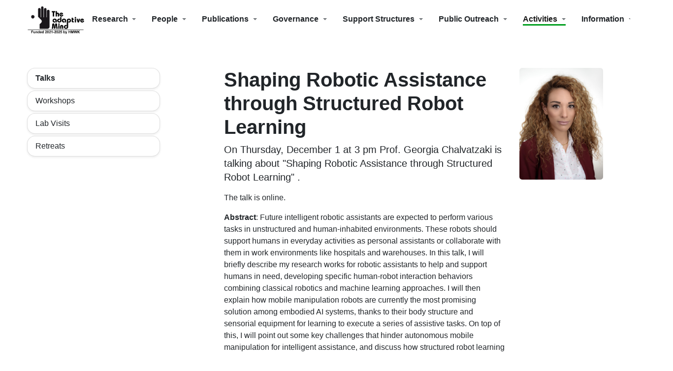

--- FILE ---
content_type: text/html; charset=UTF-8
request_url: https://www.theadaptivemind.de/activities/talks/tam-lecture-series-2022-georgia-chalvatzaki.html
body_size: 3491
content:
<!DOCTYPE html>
<html lang="de">

<head>
    <meta charset="utf-8">
    <meta http-equiv="X-UA-Compatible" content="IE=edge">
    <meta name="viewport" content="width=device-width, initial-scale=1, shrink-to-fit=no">
    <title>TAM - Lecture Series 2022 - Georgia Chalvatzaki</title>
    <meta name="keywords" content="">
    <meta name="robots" content="index,follow">
    <meta name="description" content="">
    <meta name="format-detection" content="telephone=no">
    <base href="https://www.theadaptivemind.de/">

    <!-- Styles -->
    <link href="assets/css/main-tam.min.css" rel="stylesheet">

    <!-- Favicons -->
    <link rel="shortcut icon" href="/assets/img/favicon.ico">
    <link rel="icon" type="image/png" href="/assets/img/favicon.png" sizes="32x32">
    <link rel="apple-touch-icon" sizes="180x180" href="/assets/img/apple-touch-icon.png">
    <meta name="msapplication-TileColor" content="#ffffff">
    <meta name="msapplication-TileImage" content="/assets/img/mstile-144x144.png">

    <!-- Opengraph Tags -->
  	<meta property="og:title" content="" />
  	<meta property="og:type" content="article" />
  	<meta property="og:url" content="https://www.theadaptivemind.de/activities/talks/tam-lecture-series-2022-georgia-chalvatzaki.html" />
    <meta property="og:site_name" content="">
    <meta property="og:image:width" content="555">
    <meta property="og:image:height" content="375">
  	<meta property="og:image" content="https://www.theadaptivemind.de/assets/img/xxx.png" />
  	<meta property="og:description" content="" />

  	<!-- Twitter Cards -->
  	<meta name="twitter:card" content="summary_large_image">
  	<meta name="twitter:site" content="@">
  	<meta name="twitter:url" content="https://www.theadaptivemind.de/activities/talks/tam-lecture-series-2022-georgia-chalvatzaki.html"/>
  	<meta name="twitter:title" content="">
  	<meta name="twitter:description" content="">
  	<meta name="twitter:image" content="https://www.theadaptivemind.de/assets/img/xxx.png">

    <!--  -->

</head>

<body>
    <!-- Page -->
    <div id="page" class="doc-2635">
        
      <header class="header-eta bg-white" id="header-de">
    <div class="container">
        <div class="navbar navbar-expand-xl navbar-light">
            
            <a class="navbar-brand" href="https://www.theadaptivemind.de/">
                <img src="assets/img/lgo-adaptive-mind@2x.png" class="logo" height="53">
            </a>

            <a href="#mm-0" class="d-lg-none navbar-toggler"><i class="icon icon-menu-burger"></i> <span>Menü</span></a>

            <div class="collapse navbar-collapse" id="">
                <ul class="navbar-nav ml-auto main-nav"><li class="nav-item dropdown first dropdown"><a href="research/" class="nav-link dropdown-toggle" >Research</a><div class="dropdown-menu "><a class="dropdown-item first" href="research/key-area-dynamics.html">Key Area Dynamics</a><a class="dropdown-item " href="research/key-area-context.html">Key Area Context</a><a class="dropdown-item " href="research/key-area-action.html">Key Area Action</a><a class="dropdown-item " href="research/key-area-skill.html">Key Area Skill</a><a class="dropdown-item " href="research/key-area-disease.html">Key Area Disorder</a><a class="dropdown-item last" href="research/data-hub.html">Data Hub</a></div></li><li class="nav-item dropdown dropdown"><a href="people/" class="nav-link dropdown-toggle" >People</a><div class="dropdown-menu "><a class="dropdown-item first" href="people/principal-investigators/">Principal Investigators</a><a class="dropdown-item " href="people/affiliated-principal-investigators/">Affiliated Researchers</a><a class="dropdown-item " href="people/staff/">Staff</a><a class="dropdown-item " href="people/external-cooperation-partners/">External Cooperation Partners</a><a class="dropdown-item last" href="people/alumni/">Alumni</a></div></li><li class="nav-item dropdown dropdown"><a href="publications/" class="nav-link dropdown-toggle" >Publications</a><div class="dropdown-menu "><a class="dropdown-item first" href="publications/articles/">Articles</a><a class="dropdown-item last" href="publications/preprints/">Preprints</a></div></li><li class="nav-item dropdown dropdown"><a href="governance/" class="nav-link dropdown-toggle" >Governance</a><div class="dropdown-menu "><a class="dropdown-item first" href="governance/board-of-directors.html">Board of Directors</a><a class="dropdown-item " href="governance/managing-structure/">Managing structure</a><a class="dropdown-item last" href="governance/international-advisory-board.html">International Scientific Advisory Board (ISAB)</a></div></li><li class="nav-item dropdown dropdown"><a href="support-structures/" class="nav-link dropdown-toggle" >Support Structures</a><div class="dropdown-menu "><a class="dropdown-item first" href="support-structures/young-professional-support/">Young Professional Support</a><a class="dropdown-item last" href="support-structures/family-support.html">Family Support</a></div></li><li class="nav-item dropdown dropdown"><a href="public-outreach/" class="nav-link dropdown-toggle" >Public Outreach</a><div class="dropdown-menu "><a class="dropdown-item first" href="public-outreach/highlight-projects/">Highlight Projects</a><a class="dropdown-item " href="public-outreach/outreach-news/">Outreach News</a><a class="dropdown-item last" href="public-outreach/infrastructure/">Infrastructure</a></div></li><li class="nav-item dropdown dropdown active"><a href="activities/" class="nav-link dropdown-toggle" >Activities</a><div class="dropdown-menu "><a class="dropdown-item first active" href="activities/talks/">Talks</a><a class="dropdown-item " href="activities/workshops/">Workshops</a><a class="dropdown-item " href="activities/lab-visits/">Lab Visits</a><a class="dropdown-item last" href="activities/retreats/">Retreats</a></div></li><li class="nav-item dropdown dropdown"><a href="information/" class="nav-link dropdown-toggle" >Information</a><div class="dropdown-menu "><a class="dropdown-item first" href="information/news/">News</a><a class="dropdown-item " href="information/funding/">Funding</a><a class="dropdown-item last" href="information/logo/">Logo and acknowldegments</a></div></li><li class="nav-item last"><a href="future-plan/" class="nav-link" >Future</a></li></ul>
                
            </div>
        </div>
    </div>
</header>


      <!-- Content -->
      <main id="content" class="pt-4">
          
          <div class="section">
              
              <div class="container">
                  <div class="row">
                      
                      <div class="col-3 pt-5">
			
            			<div class="row">
<div class="col-12 mb-5">    
<ul class="nav flex-column"><li class="nav-item card mb-1 first active"><a href="activities/talks/" class="nav-link" >Talks</a></li><li class="nav-item card mb-1 "><a href="activities/workshops/" class="nav-link" >Workshops</a></li><li class="nav-item card mb-1 "><a href="activities/lab-visits/" class="nav-link" >Lab Visits</a></li><li class="nav-item card mb-1 last"><a href="activities/retreats/" class="nav-link" >Retreats</a></li></ul>
</div>
</div>
            			
            			

                      </div>


                      
                      <!-- Main -->
                      <div class="col-9 col-lg-8 offset-lg-1 pt-5">
                          
                 
            	      	<div class="row mb-7">
            			
            			    
            			    <div class="col-12 col-md-9">
            			        <p class="text-muted mb-0"></p>
            			        <h2 class="h1">Shaping Robotic Assistance through Structured Robot Learning</h2>
            			        <p class="lead">On Thursday, December 1 at 3 pm Prof. Georgia Chalvatzaki is talking about "Shaping Robotic Assistance through Structured Robot Learning" .
</p>
            			        
            			        				
            				    <p>The talk is online.</p>
<p><strong>Abstract</strong>: Future intelligent robotic assistants are expected to perform various tasks in unstructured and human-inhabited environments. These robots should support humans in everyday activities as personal assistants or collaborate with them in work environments like hospitals and warehouses. In this talk, I will briefly describe my research works for robotic assistants to help and support humans in need, developing specific human-robot interaction behaviors combining classical robotics and machine learning approaches. I will then explain how mobile manipulation robots are currently the most promising solution among embodied AI systems, thanks to their body structure and sensorial equipment for learning to execute a series of assistive tasks. On top of this, I will point out some key challenges that hinder autonomous mobile manipulation for intelligent assistance, and discuss how structured robot learning can pave the way toward generalizable robot behaviors. Structured robot learning refers to all learning methods at the intersection of classical robotics and machine learning that aim to leverage structure in data and algorithms to scale robot behaviors to complex tasks. Finally, this talk will give insights into how my team and I leverage structured representations, priors, and task descriptions together with learning and planning in some challenging (mobile) manipulation tasks in our path for creating general-purpose intelligent robotic assistants.</p>
            				    
            			    </div>
            			    
            			    <div class="col-12 col-md-3">
            			        <div class="image">
            					<img src="/assets/image-cache/images_tam/people/Talks/Giorgia.78562c3c.jpg" alt="" class="rounded mb-2 img-fluid">
            				    </div>
            			    </div>
            				
            				
            				
            				
            				
            				
            				
            				
         

            			
            			</div>

                          
                      </div>
                  </div>
              </div>
          </div>

      </main>

      <footer class="footer-beta bg-light pt-2">
  <div class="footer-partner bg-light py-4">
    <div class="container">
      <div class="row justify-content-md-center pt-3">
        <div class="col-6 col-md-3 col-lg-2">
         <img src="assets/images_tam/partner/lgo_universitaet-giessen@2x.png" width="168" class="mb-5">
        </div>
        <div class="col-6 col-md-3 col-lg-2">
          <img src="assets/images_tam/partner/lgo_universitaet-marburg@2x.png" width="168" class="mb-5">
        </div>
        <div class="col-6 col-md-3 col-lg-2">
          <img src="assets/images_tam/partner/lgo_tech-universitaet-darmstadt@2x.png" width="168" class="mb-5">
        </div>
        <div class="col-6 col-md-3 col-lg-2">
          <img src="assets/images_tam/partner/lgo_universitaet-frankfurt@2x.png" width="168" class="mb-5">
        </div>
        <div class="col-6 col-md-3 col-lg-2">
          <img src="assets/images_tam/partner/lgo_fias-frankfurt@2x.png" width="168" class="mb-5">
        </div>
        
      </div>
      <div class="row justify-content-md-center border-bottom">
          <div class="col-6 col-md-3 col-lg-2">
          <img src="assets/images_tam/partner/lgo_cmbb@2x.png" width="168" class="mb-5">
        </div>
        <div class="col-6 col-md-3 col-lg-3">
          <img src="assets/images_tam/partner/lgo_forschungscampus-mittelhessen@2x.png" width="264" class="mb-5">
        </div>
        <div class="col-6 col-md-3 col-lg-2">
          <img src="assets/images_tam/partner/lgo_ministerium-wissenschaft-kunst.png" width="168" class="mb-5">
        </div>
      </div>      
    </div>
  </div>
</footer>

<footer class="footer-beta bg-light pt-2">
  <div class="footer-copyright bg-light py-4">
    <div class="container">
      <div class="row">
        <div class="col-md-8">
          <p class="text-center text-md-left mb-2">© The Adaptive Mind · All rights reserved.</p>
        </div>
        <div class="col-md-4">
          <ul class="nav justify-content-center justify-content-md-end mt-1">
            <li class="nav-item">
              <a class="nav-link" href="imprint.html">Imprint</a>
            </li>
            <li class="nav-item">
              <a class="nav-link" href="downloads.html">Downloads</a>
            </li>
            <li class="nav-item">
              <a class="nav-link" href="contact/">Contact</a>
            </li>
          </ul>
        </div>

      </div>
    </div>
  </div>
</footer>


      <!-- Top button -->
      <a href="#page" class="page-top scroll"><i class="icon icon-arrow-up"></i></a>

    </div>
    <!-- /Page -->


    <!-- JS -->
    <script src="https://ajax.googleapis.com/ajax/libs/jquery/3.2.1/jquery.min.js"></script>

    <script src="assets/js/main-tam.min.js"></script>
    
    <script>

        $(document).ready(function() {


        });

    </script>

</body>
</html>